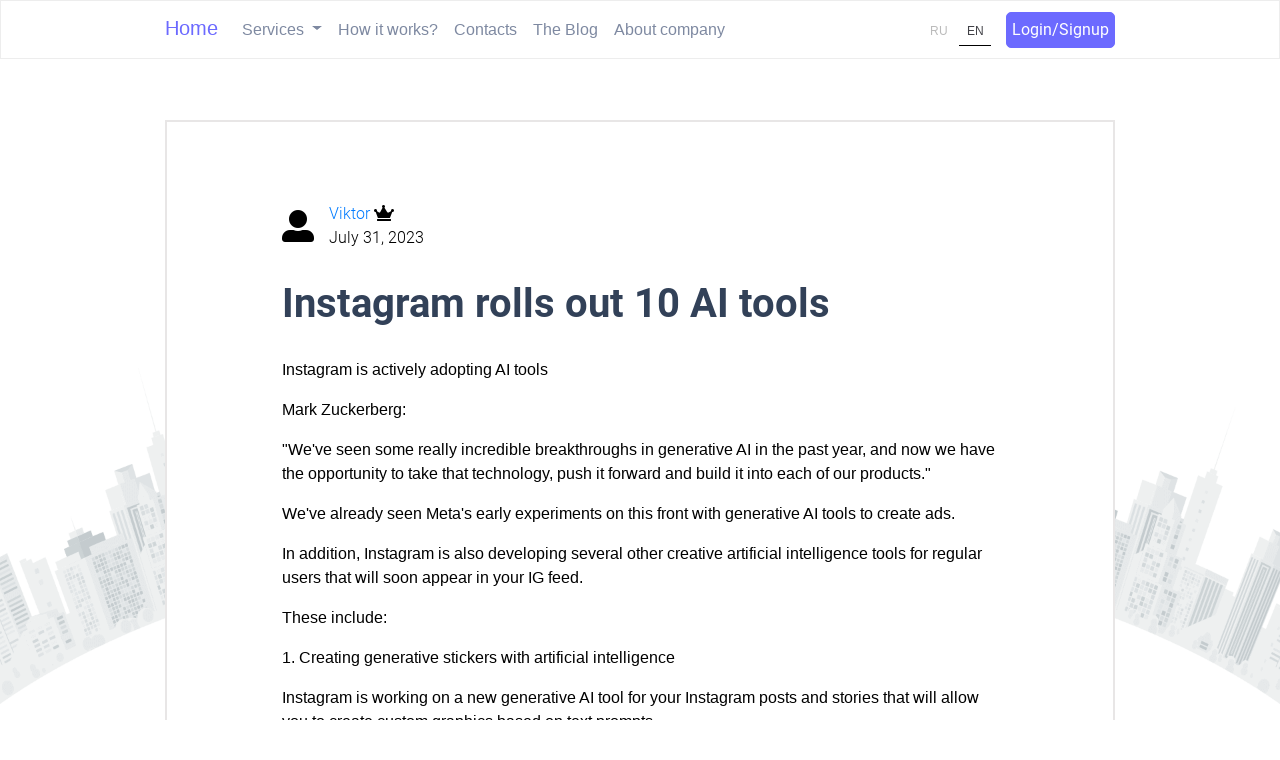

--- FILE ---
content_type: text/html; charset=utf-8
request_url: https://antiban.pro/en/blog/160
body_size: 5828
content:




<!DOCTYPE html>
<html lang="en">

<head>
    <meta charset="UTF-8">
    <meta name="viewport" content="width=device-width, initial-scale=1.0">

    
        <meta name="keywords"
              content="stolen instagram, hacked instagram -access, blocked instagram -unblock -action, deleted instagram,block instagram,ban instagram -cheat -account -shadow -link,block instagram -remove -action,unban instagram -shadow, restore instagram -access, banned on instagram, blocked on instagram, blocked on instagram, How to unblock instagram, How to unblock Instagram -block, How to unban Instagram, banned instagram, unban instagram, blocked instagram, instagram ban protection, instagram your account was hacked, shadow ban -instagram -instagram, support instagram, stole instagram, deleted instagram, instagram unlock account, how to get rid of shadowban on instagram, ban account instagram, hidden ban on instagram, shadow ban instagram forum, access to instagram, ban for cheating instagram, how unblock on instagram -get -profile -subscriber -account -page, ban links in instagram,unblock private th instagram,ban instagram -remove -protection -shadow -account -temporary -hidden,ban on instagram -remove -exit -remove how to unblock instagram if blocked, how to restore access to instagram, how to unblock an account on instagram, instagram access to an account , banned instagram, how to get out of the ban on instagram, access to instagram page - restore, how to get out of the shadow ban on instagram, no access to the instagram page, shadow ban instagram how to check how to unblock the page on instagram, account ban on instagram, checking for a shadow ban on instagram, how to unblock a subscriber on instagram, get access to instagram, how to remove a ban on instagram, how to unblock instagram -private -person -account, how to unblock a profile on instagram, how to remove a ban on instagram,hacked instagram access, how to remove shadowban on instagram, shadowban on instagram what to do, how to remove shadowban on instagram, instagram access denied, shadowban on instagram, restore Can't access instagram, no access to instagram page, instagram hashtag shadowban on instagram, temporary instagram ban, access to your instagram account, can't unblock on instagram, is it possible to unblock instagram, unblock a person on instagram, you have reached the limit of companies that you can create now, blocking actions on instagram, limiting actions on instagram, blocked actions on instagram, what to do if you blocked your ad account on facebook, blocked your account on facebook, unlock ad account on facebook, unlock account on facebook,">
    

    
        <meta name="description"
              content="Our service antiban.pro will unblock your Instagram or Facebook accounts in case of any type of ban or blocking. You can also protect your Instagram account. Flexible system of discounts for services">
    

    

    

    <link rel="stylesheet" href="/static/css/lending.css">
    <link rel="stylesheet" href="/static/css/bootstrap/bootstrap.min.css">
    <link rel="shortcut icon" href="/static/src/icons/favicon.ico" type="image/x-icon">
    <link rel="stylesheet" href="/static/src/icons/css/font-awesome/all.css">
    <script type="text/javascript" src="/static/ckeditor/ckeditor-init.js"></script>
    <script type="text/javascript" src="/static/ckeditor/ckeditor/ckeditor.js"></script>
    <link rel="alternate" hreflang="en-us" href="https://antiban.pro/en/blog/160"/>
<link rel="alternate" hreflang="en" href="https://antiban.pro/en/blog/160"/>
<link rel="alternate" hreflang="ru" href="https://antiban.pro/ru/blog/160"/>

    <script src="/static/js/script.js"></script>

    
        <script src="//code.jivo.ru/widget/0lC5kWBvjY" async></script>
    

    
    
        <meta name="description" content="AI on Instagram">
    


    <title>
    
        Antiban | Instagram rolls out 10 AI tools
    
</title>
</head>

<body>
<header class="header fixed-top">
    <div class="container">
        <div class="navbar navbar-expand-lg">
            <a href="/en/" class=" main-top-link navbar-brand d-none d-lg-block ">
                Home
            </a>
            <form class="d-block d-lg-none" action="/en/i18n/setlang/" method="POST">
                <input type="hidden" name="csrfmiddlewaretoken" value="M2rjeFSbnZXVCB25uyiZCjsZi2foY6XLIQHLCtocIDMk8YLd26i212VR2iEWJ8OZ">
                
                    <div class="block-switch-lang">
                        <button class="switch-lang" value="ru" name="language">
                            RU
                        </button>
                    </div>
                
            </form>
            <a href="https://t.me/antibanprofeedback" class=" logo-a d-block d-lg-none">
                Antiban
            </a>
            <button class="navbar-toggler" style="padding: 0px;" type="button" data-toggle="collapse"
                    data-target="#navbarNav"
                    aria-controls="navbarNav" aria-expanded="false" aria-label="Toggle navigation">
                <i class="fa fa-2x fa-bars" style="color: grey;"></i>
            </button>
            <div class="collapse navbar-collapse" id="navbarNav">
                <div class="dropdown navbar-nav navbar">
                    <a class="dropdown-toggle nav-link w-xl-100 w-100" href="#" role="button" id="dropdownMenuLink"
                       data-toggle="dropdown" aria-haspopup="true" aria-expanded="false">
                        Services
                    </a>
                    <div class="dropdown-menu" aria-labelledby="dropdownMenuLink">
                        <a class="dropdown-item nav-link bg-white"
                           href="/en/problem-facebook/">Problems with Facebook</a>
                        <a class="dropdown-item nav-link bg-white"
                           href="/en/problem-instagram/">Problems with Instagram</a>
                        <a class="dropdown-item nav-link bg-white"
                           href="/en/other-problems/">Other problems</a>
                        <a class="dropdown-item nav-link bg-white"
                           href="/en/account_hacked/">My account was hacked</a>
                        <a class="dropdown-item nav-link bg-white"
                           href="/en/protection/">Account blocking insurance</a>
                    </div>
                </div>
                <ul class="navbar-nav">
                    <li class="">
                        <a class="nav-link" href="#how_it_work" onsubmit="return false;"
                           onclick="scrollToWork(); return false;">How it works?</a>
                    </li>
                </ul>
                <ul class="navbar-nav">
                    <li class="">
                        <a class="nav-link" href="#contact" onsubmit="return false;"
                           onclick="scrollToContact(); return false;">Contacts</a>
                    </li>
                </ul>
                <ul class="navbar-nav">
                    <li class="nav-item">
                        <a class="nav-link" href="/en/blog/">The Blog</a>
                    </li>
                </ul>
                <ul class="navbar-nav">
                    <li class="nav-item">
                        <a class="nav-link" href="/en/about_company/">About company</a>
                    </li>
                </ul>
                <ul class="navbar-nav d-block d-lg-none">
                    <li class="nav-item">
                        <a class="nav-link nav-link-auth" href="/en/signin/">Login</a>
                    </li>
                </ul>
                <ul class="navbar-nav d-block d-lg-none">
                    <li class="nav-item">
                        <a class="nav-link nav-link-auth"
                           href="/en/signup/">Sign up</a>
                    </li>
                </ul>

            </div>
            <div class="d-none d-lg-block">
                <div class="form-inline">
                    <form action="/en/i18n/setlang/" method="POST">
                        <input type="hidden" name="csrfmiddlewaretoken" value="M2rjeFSbnZXVCB25uyiZCjsZi2foY6XLIQHLCtocIDMk8YLd26i212VR2iEWJ8OZ">
                        
                            <div class="block-switch-lang">
                                <button class="switch-lang" value="ru" name="language">
                                    RU
                                </button>
                                <button class="switch-lang lang-active" value="en" name="language">
                                    EN
                                </button>
                            </div>
                        
                    </form>
                    <a class="auth-btn" type="submit" href="/en/signin/">
                        Login/Signup
                    </a>
                </div>
            </div>
        </div>
    </div>

</header>


    <section>
        <img src="/static/src/images/background.png" alt="" class="background-image-blog img-fluid">
    </section>

    <div class="some-post">
        <div class="container">
            <div class="user-info">
                <div class="user-image">
                    
                        <i class="fas fa-user-alt fa-2x"></i>
                    
                </div>
                <div class="info-pub">
                    <p class="username">
                        <a href="#" class="">
                            Viktor
                        </a>
                        <i class="fas fa-crown"></i>
                    </p>
                    <p class="date-pub">
                        July 31, 2023
                    </p>
                </div>
            </div>

            
                <h2 class="post-header">Instagram rolls out 10 AI tools</h2>

                
<p>Instagram is actively adopting AI tools</p>
<p>Mark Zuckerberg:</p>
<p>"We've seen some really incredible breakthroughs in generative AI in the past year, and now we have the opportunity to take that technology, push it forward and build it into each of our products."</p>
<p>We've already seen Meta's early experiments on this front with generative AI tools to create ads.</p>
<p>In addition, Instagram is also developing several other creative artificial intelligence tools for regular users that will soon appear in your IG feed.</p>
<p>These include:</p>
<p>1. Creating generative stickers with artificial intelligence</p>
<p>Instagram is working on a new generative AI tool for your Instagram posts and stories that will allow you to create custom graphics based on text prompts.</p>
<p>2. Artificial Intelligence Stickers on Instagram</p>
<p>This will allow you to create custom stickers that you can then add to any of your IG posts.</p>
<p>3 - Visual editing tools</p>
<p>Instagram is also looking to introduce generative artificial intelligence tools that will allow you to remove or replace elements of your uploads as you create them.</p>
<p>4. Instagram's AI editing tool.</p>
<p>There are currently two elements to this. One is the "AI Brush" which will allow you to replace parts of your image using generative AI to fill in the gaps. The other is "Restyle," which will allow you to recreate sections of your uploaded image using text prompts.</p>
<p>5. Chat Bot with Artificial Intelligence</p>
<p>Similar to Snapchat's My AI chatbot tool, Instagram is also experimenting with a new dialog interface built into your direct.</p>
<p>6. Artificial Intelligence Chatbot on Instagram</p>
<p>You'll also be able to call out this tool in your direct messages by typing @ai in the chat box so you can ask questions about, say, places to dine, what movies are going on, or just to ask a question.</p>
<p>7. Message Summary</p>
<p>Can't be bothered to read large messages?</p>
<p>This artificial intelligence-based tool will summarize your messages, saving you time.</p>
<p>8. Instagram Direct summary tool</p>
<p>With a large number of direct posts, this can be handy, although I'm not sure I fully trust an AI system to understand the full context of each post.</p>
<p>9. Labels on AI-generated content</p>
<p>In addition to the creation tools, Instagram is also looking to increase the transparency of AI generated content with new labels that will explain when an image was created by the AI.</p>
<p>10. Instagram's AI tags</p>
<p>As you can see in this example, if an image was created using Meta's own generative AI tools, it will be tagged as such, while Meta will also encourage creators to add an "created by AI" marker to posts they upload from other tools.</p>
<p>Given the rapid growth in the use of generative AI, this could be an important metric for transparency, though many will no doubt try to circumvent the tags in hopes of tricking people with images they've created.</p>

            

        </div>
    </div>

    <div class="container">
        <div class="recent-posts">
            <div class="recent-post-heading">
                <h4 class="">
                    Actual articles
                </h4>
                <a href="/en/blog/" class="ml-auto view-all-link">
                    All articles
                </a>
            </div>
            <div class="row justify-content-center align-items-center">

                

                    
                        <div class="col-md-4 col-12">
                            <div class="recent-post-card"
                                 style="background-image: url('/antiban/apps/webapp/media/blog/posts/preview_image/%D1%81%D0%BF%D0%B0%D0%BC_%D0%B2_%D0%B8%D0%BD%D1%81%D1%82%D0%B0%D0%B3%D1%80%D0%B0%D0%BC_2.jpg')">
                                <div class="card-content">
                                    <h3 class="recent-card-title">
                                        <a href="/en/blog/195">
                                            Instagram is being more …
                                        </a>
                                    </h3>
                                    <a href="/en/blog/195">
                                        <div class="recent-card-stats">

                                            
                                                Spammers on Instagram are going to have a hard ti…
                                            
                                        </div>
                                    </a>

                                </div>
                            </div>
                        </div>
                    


                

                    
                        <div class="col-md-4 col-12">
                            <div class="recent-post-card"
                                 style="background-image: url('/antiban/apps/webapp/media/blog/posts/preview_image/%D1%81%D0%BF%D0%B0%D0%BC_%D0%B2_%D0%B8%D0%BD%D1%81%D1%82%D0%B0%D0%B3%D1%80%D0%B0%D0%BC.jpg')">
                                <div class="card-content">
                                    <h3 class="recent-card-title">
                                        <a href="/en/blog/163">
                                            Instagram is fighting sp…
                                        </a>
                                    </h3>
                                    <a href="/en/blog/163">
                                        <div class="recent-card-stats">

                                            
                                                How to protect yourself from Instagram spam?
                                            
                                        </div>
                                    </a>

                                </div>
                            </div>
                        </div>
                    


                

                    
                        <div class="col-md-4 col-12">
                            <div class="recent-post-card"
                                 style="background-image: url('/antiban/apps/webapp/media/blog/posts/preview_image/%D0%BE%D1%88%D0%B8%D0%B1%D0%BA%D0%B0_%D0%B8%D0%BD%D1%81%D1%82%D0%B0%D0%B3%D1%80%D0%B0%D0%BC.jpg')">
                                <div class="card-content">
                                    <h3 class="recent-card-title">
                                        <a href="/en/blog/131">
                                            Error in Instagram. What…
                                        </a>
                                    </h3>
                                    <a href="/en/blog/131">
                                        <div class="recent-card-stats">

                                            
                                                What to do if there is an error in instagram?
                                            
                                        </div>
                                    </a>

                                </div>
                            </div>
                        </div>
                    


                

            </div>
        </div>
    </div>




<footer class="footer" id="footer">
    <div class="container-fluid">
        <div class="container">
            <div class="row justify-content-center pt-4 pb-4">

                <div class="footer-container align-items-center justify-content-between w-100">
                    <p class="footer-inf">© Antiban - more than 10,000 restored accounts</p>

                    <div class="social_block d-flex justify-content-between flex-column flex-md-row">
                        <a target="_blank" href="/static/src/about/Antiban.pdf">
                            <p>Company details</p>
                            <p>Polar Star LLC</p>
                        </a>
                        <a target="_blank" href="/static/src/about/oferta.pdf">
                            Public offer
                        </a>
                        <p>
                            support@antiban.pro
                        </p>

                        <a class="m-2" aria-label="link to instagram"
                           href="https://instagram.com/ceo.antiban/">
                            <i class="fab fa-instagram fa-2x" style="color: white"></i>
                        </a>

                        <a class="m-2" href="https://t.me/AntiBanPro" aria-label="link to telegram">
                            <i class="fab fa-telegram fa-2x" style="color: white"></i>
                        </a>

                        <div class="midimg">
                            <a href="https://www.softwareworld.co/best-accounting-software/" target="_blank">
                                <img alt=""
                                     style="width: 50px;"
                                     src="https://www.softwareworld.co/wp-content/uploads/2018/11/Accounting-Software.png">
                            </a>
                        </div>

                    </div>

                    <a class="ml-2" href="https://cyprus-russian.org.cy" target="_blank">
                        <img src="/static/src/images/cyprus-russian-logo.png" alt="">
                    </a>
                </div>

            </div>
        </div>

    </div>
</footer>

<script src="/static/js/bootstrap/jquery-3.5.1.min.js"></script>
<script src="/static/js/bootstrap/bootstrap.min.js"></script>
<script src="/static/js/bootstrap/bootstrap.bundle.min.js"></script>

<script type='application/ld+json'>
{
  "@context": "http://www.schema.org",
  "@type": "ProfessionalService",
  "name": "Antiban.pro",
  "url": "https://antiban.pro/ru/",
  "logo": "https://antiban.pro/static/src/icons/favicon.ico",
  "image": "https://antiban.pro/static/src/icons/favicon.ico",
  "description": "Наш сервис antiban.pro разблокирует ваш инстаграм или фейсбук аккаунты при любом виде бана или блокировке. Так же, вы можете защитить инстаграм аккаунт. Гибкая система скидок на сервис",
  "contactPoint": {
    "@type": "ContactPoint",
    "contactType": "support@antiban.ru"
  }
}
 </script>
<noscript><div><img src="https://mc.yandex.ru/watch/92755873" style="position:absolute; left:-9999px;" alt="" /></div></noscript>
</body>

</html>


--- FILE ---
content_type: text/css
request_url: https://antiban.pro/static/css/lending.css
body_size: 30075
content:
@import url('reset.css');

@font-face {
    font-family: "Roboto-Regular";
    src: url('../fonts/Roboto/Roboto-Regular.ttf');
    font-display: swap;
}

@font-face {
    font-family: "Roboto-Medium";
    src: url('../fonts/Roboto/Roboto-Medium.ttf');
    font-display: swap;
}

@font-face {
    font-family: "Roboto-Light";
    src: url('../fonts/Roboto/Roboto-Light.ttf');
    font-display: swap;
}

@font-face {
    font-family: "Roboto-Thin";
    src: url('../fonts/Roboto/Roboto-Thin.ttf');
    font-display: swap;
}

@font-face {
    font-family: "Roboto-Bold";
    src: url('../fonts/Roboto/Roboto-Bold.ttf');
    font-display: swap;
}


input::-webkit-outer-spin-button,
input::-webkit-inner-spin-button {
    /* display: none; <- Crashes Chrome on hover */
    -webkit-appearance: none;
    margin: 0; /* <-- Apparently some margin are still there even though it's hidden */
}

* {
    font-family: "Roboto-Regular";
    font-size: 18px;
    color: black;
    margin: 0;
    text-decoration: none;
    outline: none !important;
}


body .container {
    max-width: 980px;
}

body {
    overflow-x: hidden;
}

a {
    text-decoration: none;
    color: #9ab2c8;
}

a:hover {
    text-decoration: none;
}

h1, h2, h3, h4, h5, h6 {
    color: #324158;
}

.header {
    padding-top: 7px;
    padding-bottom: 7px;
    border: 1px solid #EDEDED;
    background-color: white;
}

.img-menu:hover {
    background-color: rgb(245, 245, 245);
    border: 0px solid transparent;
    border-radius: 5;
}

.block-switch-lang {
    margin-right: 15px;
}

.switch-lang {
    color: rgb(187, 187, 187);
    height: 32px;
    width: 32px;
    line-height: 32px;
    text-align: center;
    border: none;
    font-size: 12px;
    text-decoration: none;
    background-color: white;
}

.switch-lang:hover {
    border: 1px solid rgb(131, 131, 131);
    border-top: 0px;
    border-right: 0px;
    border-left: 0px;
    color: rgb(131, 131, 131);
    text-decoration: none;
}

.lang-select {
    padding: 5px;
}

.lang-active {
    border: 0 solid black;
    border-bottom-width: 1px;
    color: #404046;
}

.auth-btn-drop {
    background-color: white;
}

.dropdown-lang {
    background-color: white;
}

.dropdown-menu {
    min-width: 50px;
}


.nav-link {
    color: #7e89a1;
}

.nav-link:hover {
    color: #7e89a1;
    border-bottom: 1.5px solid #7e89a1;
}

.main-top-link {
    color: #6c6aff;
}

.main-top-link:hover {
    border-bottom: 1.5px solid #6c6aff;
    height: 42.4px;
}

.main-top-link:hover {
    color: #6c6aff;
}

.navbar .main-top-link {
    padding-bottom: 8px;
}

.nav-link-auth {
    color: #504ac0;
}

.nav-link-auth:hover {
    color: #504ac0;
    border-color: #504ac0;
}

.logo-a {
    background-color: #6c63ff;
    color: white;
    width: 200px;
    height: 45px;
    text-align: center;
    line-height: 45px;
    border-radius: 5px;
    font-family: "Roboto-Medium", serif;
    border: 1px solid #6c63ff;
    transition-duration: 0.5s;
}

.navbar-brand .logo-a {
    margin-right: 0px;
}

.logo-a:hover {
    background-color: transparent;
    transition-duration: 0.5s;
    text-decoration: none;
}


.content-img {
    background-image: url('../src//images/background.png');
    width: 100%;
    height: 100%;
    background-position: center;
    background-repeat: no-repeat;
    background-size: cover;
    margin-top: 150px;
    margin-bottom: 50px;
}

.phone-img {
    display: block;
    width: 304px;
    max-width: 100%;
    height: auto;
    margin: 0 auto;
}

.info-unblock {
    margin-bottom: 90px;
}

.info-block {
    text-align: center;
}


.info-block-title {
    font-family: "Roboto-Bold";
}

.info-block-subtitle {
    font-family: "Roboto-Regular";
    color: #757B87;
    margin-bottom: 50px;
}

.steps {
    text-align: center;
    margin-bottom: 50px;
}

.steps img {
    width: 228px;
    height: 228px;
}

.title-light-step {
    margin: 0;
    padding: 0;
    margin-top: 10px;
    color: #c7c7d9;
}

.title-step {
    font-weight: 700;
}

.description-step {
    color: #6C737F;
}

.info-line {
    border-bottom: 2px solid #F0F0F7;
    padding-top: 125px;
}

.partners {
    text-align: center;
    margin-bottom: 60px;
}

.logo-partners {
    height: 64px;
    width: 190px;
}

.title-partners {
    font-family: "Roboto-Bold";
    margin-bottom: 30px;
}

.contact-us {
    background-color: #FCFCFC;
    text-align: center;
    padding-bottom: 30px;
    margin-bottom: 80px;
    box-shadow: 0px 0px 15px 0px rgba(0, 0, 0, 0.089) inset;
}

.title-cont-us {
    margin-top: 35px;
    margin-bottom: 35px;
    font-family: "Roboto-Bold";
}

.subtitle-cont-us {
    margin-bottom: 40px;
    color: #6C737F;
}

.form-contact-us {
    max-width: 510px;
}

.contact-input {
    height: 50px;
    width: 100%;
    background-color: white;
    margin-bottom: 20px;
    border: 1px solid rgb(223, 223, 223);
    border-radius: 5px;
    padding-left: 15px;
}

.contact-input:hover, .contact-input:focus {
    border-color: #6c6aff;
}

.contact-input-area {
    width: 100%;
    height: auto;
    background-color: white;
    margin-bottom: 20px;
    border: 1px solid rgb(223, 223, 223);
    padding-left: 15px;
    padding-top: 5px;
    border-radius: 5px;
}

.contact-input-area:hover, .contact-input-area:focus {
    border-color: #6c6aff;
}

.contact-us-btn {
    font-family: "Roboto-Bold";
    font-size: 18px;
    width: 100%;
    height: 50px;
    border-radius: 5px;
    border: 1px solid transparent;
    color: white;
    background-color: #6c6aff;
    transition-duration: 0.5s;
}

.contact-us-btn:hover {
    background-color: #9891FF;
    transition-duration: 0.5s;
}

.agreement {
    font-family: "Roboto-Light";
    font-size: 15px;
    color: rgb(167, 167, 167);
    text-decoration: underline;
}

.our-clients {
    text-align: center;
    margin-bottom: 50px;
}

.title-our-clients {
    font-family: "Roboto-Bold";
    margin-bottom: 50px;
}

.feedback-block {
    margin: 0 auto;
    height: 580px;
    width: 350px;
}

.feedback-block .card {
    border: none;
    background-color: #fafafa;
    padding-top: 15px;
    padding-bottom: 15px;
    border-radius: 10px;
}


.client-image {
    width: 140px;
    height: 140px;
    border: 4px solid #EDEDED;
    margin-bottom: -65px;
}

.about-client {
    color: rgb(204, 204, 204);
    margin-bottom: 25px;
}

.client-name {
    margin-bottom: 25px;
}

.feedback-text {
    text-align: center;
}

.indicators {
    background-color: rgba(176, 176, 176, 0.555);
    border: 0px solid transparent;
    border-radius: 15px;
}

.link-clients {
    font-size: 32px;
    color: #6c63ff;
    text-decoration: none;
}

.link-clients:hover {
    color: #504ac0;
    text-decoration: none;
}

.div-card-img {
    width: 150px;
    height: 150px;
    margin: 0 auto;
}

.footer {
    background-color: #07081F;
}

.social_block {
    /*margin-left: auto;*/
    display: flex;
    width: 100%;
}

.social_block p {
    text-align: left;
}

.social_block a {
    margin: auto;
    /*
        margin-left: 20px !important;
    */
    color: #fff;
}

.social_block a:hover {
    color: #fff;
}

.footer-container {
    display: flex;
    min-height: 100px;
}

.footer-container p {
    color: white;
    margin: auto;

}

.footer-inf {
    width: 33%;
}

.inst-icon {
    height: 32px;
    width: 32px;
}

.p-footer-info {
    color: #D2D2D6;
    margin: 0;
    text-align: left;
}


.headings {
    margin-top: 20px;
    margin-bottom: 25px;
}

.headings .nav-link:hover {
    color: #6c63ff;
    border: none;
}


.headings .active {
    color: #6c63ff !important;
    border-bottom: 1.5px solid #6c63ff;
}

.headings .active:hover {
    color: #6c63ff;
    border-bottom: 1.5px solid #6c63ff;
}

.post {
    border: 1.5px solid #E8E6E6;
    margin-bottom: 50px;
    background-color: white;
}


.blog {
    position: relative;
    margin-top: 120px;
}

.blog__title-last {
    margin-bottom: 25px;
}

.post-content {
    padding: 50px;
}

.post-pic {
    max-width: 100%;
    height: auto;
}

.post-pic img {
    max-height: 450px;
    width: 100%;
}

.post-title h2 {
    font-size: 30px;
}

.post-description {
    font-family: "Roboto-Light";
}

.post-description p {
    margin: 0;
    font-size: 14px;
}

.post-description:hover p {
    text-decoration: none;
    color: rgb(41, 45, 170)
}

.all-posts {
    margin-top: 120px;
}

.user-info {
    display: flex;
    margin-bottom: 30px;
}

.user-image img {
    width: 32px;
    height: 32px;
    border-radius: 50px;
    line-height: 48px;
}

.user-image i {
    line-height: 48px;
}

.user-icon {
    width: 50px;
    height: 50px;
}

.info-pub {
    margin-left: 15px;
    font-family: "Roboto-Light";
}

.dropdown-dots {
    width: 30px;
    height: 30px;
    padding: 5px;
}

.dropdown-dots:hover {
    background-color: rgb(235, 235, 235);
    border-radius: 5px;
}

.username {
    color: #6c6aff;
}

.admin-icon {
    width: 16px;
    height: 16px;
}

.btn-admin {
    border: none;
    background-color: transparent;
}

.navbar .auth-btn {
    color: white;
    background-color: #6c6aff;
    border: 1px solid #6c6aff;
    font-family: "Roboto-Regular";
    padding: 5px;
    border-radius: 5px;
    transition-duration: 0.5s;
}

.navbar .auth-btn:hover {
    color: #6c6aff;
    background-color: white;
    text-decoration: none;
}

.search-group {
    border: none;
    border-bottom: 1px solid black;
    margin-right: 20px;
    height: 36px;
    line-height: 36px;
}

.a-link-post {
    color: #07081F;
}

.a-link-post:hover {
    text-decoration: none;
    color: rgb(41, 45, 170)
}

.search-input {
    background-color: transparent;
    border: none;
    font-family: "Roboto-Light";
    max-width: 170px;
    font-size: 15px;
}

.search-icon {
    width: 25px;
    height: 25px;

}

/* .date-pub {

} */

.username, .date-pub {
    margin: 0px;
    padding: 0px;
}

.background-image-blog {
    position: absolute;
    /* left: 0; */
    z-index: -1;
    width: 100%;
    height: 100%;
    background-position: center;
    background-repeat: no-repeat;
    background-size: cover;
    /* margin-top: 100px;
    margin-bottom: 50px; */
}

.some-post {
    padding: 80px 100px 60px;
    background-color: white;
    border: 1.5px solid #E8E6E6;
    max-width: 950px;
    margin: 120px auto 30px;
}

/*.some-post textarea {*/
/*    display */
/*}*/

.under-text-image {
    max-width: 100%;
    height: auto;
    border-radius: 5px;
    margin-bottom: 50px;
}

.more-tags {
    display: flex;
    padding-top: 30px;
    padding-bottom: 30px;
}

.post-header {
    font-family: "Roboto-Bold";
    font-size: 40px;
    margin-bottom: 30px;
}

.post-text {
    font-size: 15px;
}

.repost-block {
    height: 64px;
    padding-top: 15px;
    padding-bottom: 15px;
    border: 1px solid black;
    border-right: none;
    border-left: none;
    margin-bottom: 8px;
}

.repost-link {
    margin-right: 15px;
}

.repost-link:hover .fa {
    text-decoration: none;
    color: #6c6aff;
}

.stats {
    display: flex;

}

.recent-posts {
    margin: 0 auto;
    margin-bottom: 30px;
}

.recent-post-heading {
    display: flex;
    margin-bottom: 30px;
    height: 35px;
}

.recent-post-heading h4, > a {
    line-height: 35px;
}

.view-all-link {
    color: black;
}

.view-all-link:hover {
    text-decoration: none;
    color: #6c6aff;
}

.recent-post-card {
    display: flex;
    flex-direction: column;
    justify-content: flex-end;
    height: 300px;
    border: 1px solid #c7c7d9;
    background-image: url('../src/images/blog/2.png');
    background-repeat: no-repeat;
    background-position: center;
    background-size: cover;
    margin-bottom: 20px;
}

.card-content {
    background-color: white;
    padding-right: 20px;
    padding-left: 20px;
}

.card-content a {
    color: #6c6aff;
}

.card-content a:hover {
    text-decoration: none;
    color: #6f42c1;
}

.recent-card-title {
    font-size: 25px;
    padding-top: 20px;
    padding-bottom: 20px;
    border: 1px solid #c7c7d9;
    border-top: none;
    border-left: none;
    border-right: none;
}

.recent-card-stats {
    display: flex;
}

.block-comments {
    border: 1px solid #c7c7d9;
    background-color: white;
    margin: 0 auto;
    text-align: center;
    padding-top: 30px;
    padding-bottom: 30px;
    margin-bottom: 30px;
}

.link-auth {
    color: #504ac0;
}

.comment-alert {
    margin: 0;
    padding: 0;
}

.link-auth:hover {
    color: #6c63ff;
    text-decoration: none;
}


/* protection */
.intro-protection {
    background-image: url('../src/images/bg_protection.png');
    background-repeat: no-repeat;
    background-position: center;
    max-width: 100%;
    height: auto;
    padding-top: 150px;
    padding-bottom: 150px;
    text-align: left;
    margin-bottom: 50px;
}

.protection-title {
    color: #6c6aff;
    font-family: "Roboto-Bold";
    max-width: 550px;
    padding-left: 30px;
    padding-top: 90px;
}

.protection-description {
    max-width: 500px;
    color: #757B87;
    padding-left: 30px;
}

.step-to-turn-protection {
    text-align: center;
    margin-bottom: 10px;
}

.turn-title {
    font-family: "Roboto-Bold";
}

.turn-description {
    font-family: "Roboto-Light";
    color: #6C737F;
}

.card-protection {
    margin-bottom: 50px;
}

.card-protection-img {
    text-align: center;
}

.step-protection {
    margin: 0;
    margin-top: 10px;
    color: #c7c7d9;
}

.card-protection-title {
    font-family: "Roboto-Bold";
    font-size: 25px;
}

.card-protection-description {
    font-family: "Roboto-Light";
    color: #9EA3AB;
}

.tariffs {
    text-align: center;
}

.tariffs-block {
    margin-bottom: 150px;
}

.tariffs-title {
    font-family: "Roboto-Bold";
    margin-bottom: 20px;
}

.tariffs-description {
    color: #c7c7d9;
    max-width: 600px;
    margin: 0 auto;
    margin-bottom: 40px;
}

.card-tariffs {
    background-color: #FCFCFC;
    max-width: 302px;
    border: 1px solid #E8E6E6;
    border-radius: 5px;
    text-align: center;
    padding: 0;
    margin: 0 auto;
    margin-bottom: 30px;
}

.card-tariffs-optimal {
    background-color: #FFFFFF;
    max-width: 302px;
    border: 1px solid #E8E6E6;
    border-radius: 5px;
    text-align: center;
    height: 500px;
    margin: 0 auto;
    margin-bottom: 30px;
    margin-top: 15px;

}

.card-optimal-label {
    background-color: #4377FA;
    border-radius: 5px;
    max-width: 200px;
    max-height: auto;
    margin: 0 auto;
    margin-top: -16px;
}

.card-optimal-label-text {
    color: white;
    font-size: 22px;
}

.card-tariffs-title-block {
    background-image: url('../src/images/step-to-protection/shield.png');
    background-repeat: no-repeat;
    background-position: center;
    background-size: 100px;
    min-height: 150px;
    text-align: center;
}

.card-tariffs-title {
    color: #324158;
    line-height: 150px;
}

.card-tariffs-description {
    text-align: center;
    border: 1px solid #E8E6E6;
    border-left: none;
    border-right: none;
    margin: 0 auto;
    padding: 20px;
    color: #6C737F;
}

.card-tariffs-cost {
    font-family: "Roboto-Bold";
    font-size: 50px;
    color: #907BF0;
    text-align: center;
    margin: 0 auto;
    padding-top: 20px;
    padding-bottom: 20px;
}

.card-tariffs-form {
    max-width: 100%;
    align-items: center;
    margin-bottom: -24px;
}

.card-tariffs-form-optimal {
    max-width: 100%;
    align-items: center;
    margin-top: 6px;
}

.card-tariffs-btn {
    font-family: "Roboto-Bold";
    height: 48px;
    width: 256px;
    border: 1px solid #6c63ff;
    border-color: #6c63ff;
    background-color: #6c63ff;
    border-radius: 5px;
    color: white;
    box-shadow: none;
    margin: 0 auto;
    /* margin-bottom: -50px; */
    transition-duration: 0.5s;
}

.card-tariffs-btn:hover {
    background-color: white;
    color: #6c63ff;
}

.join-us {
    background: url(/static/src/images/step-to-protection/end.png) rgb(255 255 255 / 0%);
    background-blend-mode: color;
    background-repeat: no-repeat;
    background-position: right;
    /* background-size: contain; */
    height: auto;
    max-width: 1000px;
    margin: 0 auto;
}

.join-us-block {
    background-color: #FCFCFC;
    box-shadow: 0px 0px 15px 0px rgba(0, 0, 0, 0.089) inset;
    padding-top: 60px;
    padding-bottom: 60px;
}

.join-us-title {
    font-family: "Roboto-Bold";
    max-width: 450px;
    color: #324158;
    margin-bottom: 50px;
}

.join-us-span {
    color: #6C63FF;
}

.join-us-link {
    margin-right: 15px;
    margin-left: 15px;
}

.join-us-link:hover {
    text-decoration: none;
}

.join-us-icon {
    padding-bottom: 60px;
    /* margin-bottom: 40px; */
}

.join-us-link i {
    color: #504ac0;
}

.join-us-link i:hover {
    color: #6c63ff;
}

.search-group-mobile {
    padding: 10px;
    border: 1px solid black;
    border-top: none;
    border-right: none;
    border-left: none;

}

/* signin page */


.signin-block {
    width: 320px;
    max-height: 480px;
    margin: 0 auto;
    background-color: #FFFFFF;
    box-shadow: 1px 1px 5px rgba(0, 0, 0, 0.1);
    border-radius: 5px;

    transform: translate(-50%, -50%);
    position: absolute;
    top: 50%;
    left: 50%;
}

.signin-div {
    text-align: center;
}

.inst-icon-signin {
    color: #6610F2;
    margin: 0 auto;
    margin-top: 60px;
    margin-bottom: 60px;
}

.signin-form {
    margin-bottom: 5px;
    text-align: center;
}

.signin-form-div {
    display: inline;
}

/*
.signin-form-div-auth {
    display: none;
} */

.signin-input-wrap-phone {
    height: 42px;
    width: 240px;
    margin-bottom: 25px;
}

.recovery-phone-code {
    display: none;
    height: 42px;
    width: 240px;
    margin-bottom: 25px;
}

.signin-input-wrap-phone-code {
    height: 42px;
    width: 240px;
    margin-bottom: 25px;
    display: none;
}

.input-phone {
    height: 42px;
    width: 240px;
    background-color: white;
    border: 1px solid rgb(223, 223, 223);
    border-radius: 5px;
    padding-left: 15px;
    margin-bottom: 25px;
}

.input-phone:hover, .input-phone:focus {
    border-color: #6c6aff;
}

input[type=number] {
    -moz-appearance: textfield; /* Firefox */
}

.input-phone-code {
    height: 42px;
    width: 240px;
    background-color: white;
    margin-bottom: 20px;
    border: 1px solid rgb(223, 223, 223);
    border-radius: 5px;
    padding-left: 15px;
    margin-bottom: 25px;
}

.input-phone-code:hover, .input-phone-code:focus {
    border-color: #6c6aff;
    text-decoration: none;
}

.signin-btn {
    max-width: 240px;
    width: 100%;
    height: 42px;
    background-color: #6610F2;
    border: none;
    border-radius: 5px;
    color: white;
}

.signin-btn:hover {
    background-color: rgb(131, 55, 253);
}

.signin-link {
    color: #6F7A85;
    font-size: 13px;
    font-family: "Roboto-Light";
}

.signin-link:hover {
    text-decoration: none;
    color: rgb(78, 85, 92);
}

.phone-error {
    display: none;
    align-self: center;
    margin: 0 auto;
    width: 240px;
    border: 1px solid rgba(255, 0, 0, 0.493);
    border-radius: 5px;
    margin-bottom: 20px;
    background-color: rgba(255, 0, 0, 0.027);
}

.phone-error-text {
    font-size: 13px;
    margin: 0;
    padding-top: 10px;
    padding-bottom: 10px;
    color: rgba(255, 0, 0, 0.541);
}

.login-error {
    align-self: center;
    margin: 0 auto;
    width: 240px;
    border: 1px solid rgba(255, 0, 0, 0.493);
    border-radius: 5px;
    margin-bottom: 20px;
    background-color: rgba(255, 0, 0, 0.027);
}

.login-error-text {
    font-size: 13px;
    margin: 0;
    padding-top: 10px;
    padding-bottom: 10px;
    color: rgba(255, 0, 0, 0.541);
}

/* signup page */
.signup-block {
    background-color: white;
    max-width: 900px;
    width: 100%;
    /*height: 570px;*/
    margin: 0 auto;
    box-shadow: 1px 1px 5px rgba(0, 0, 0, 0.1);
    border-radius: 5px;
    transform: translate(-50%, -50%);
    position: absolute;
    left: 50%;
    top: 50%;
}

.signup-img {
    max-width: 100%;
    height: auto;
}

.signup-div-form {
    display: block;
    max-width: 400px;
    /*height: 570px;*/
    text-align: center;
    padding-top: 30px;
    padding-bottom: 30px;
    margin: 0 auto;
}

.signup-title {
    color: #6C63FF;
    font-size: 24px;
    font-family: "Roboto-Bold";
    margin: 0;
}

.signup-label-checkbox {
    color: #6F7A85;
    text-decoration: none;
    font-size: 12.5px;
    margin-top: 20px;
    margin-bottom: 20px;
    width: 280px;
    text-align: justify;
}

.signup-form input {
    height: 40px;
    width: 280px;
    background-color: white;
    border: 1px solid rgb(223, 223, 223);
    border-radius: 5px;
    padding-left: 15px;
    /*margin-top: 25px;*/
}

.signup-form input[type='checkbox'] {
    width: 16px;
    height: 16px;
    background-color: white;
    border: 1px solid rgb(223, 223, 223);
    border-radius: 5px;
    padding-left: 15px;
    /*margin-top: 25px;*/
}


.signup-form__errors {
    border: 1px solid rgba(255, 0, 0, 0.493);
    border-radius: 10px;
    background-color: rgba(255, 0, 0, 0.027);
    padding: 10px;
    margin: 10px auto 0;
}

.signup-form__errors p {
    margin: 0;
    color: red;
    font-family: "Roboto-Medium", serif;
}

.signup-form__errors .errorlist {
    margin: 0;
}

.signup-form__errors .errorlist li {
    color: rgba(255, 0, 0, 0.541);
    line-height: 35px;
    font-size: 14px;
}

.signup-input::placeholder {
    color: #929292;
}

.signup-form p {
    color: #302b7f;
    font-size: 15px;
    font-family: "Roboto-Medium", serif;
    text-align: left;
    margin: 0 auto;
    margin-top: 10px;
    padding: 0;
    width: 280px;
}

.signup-input:hover, signup-input:hover {
    border-color: #6c6aff;
}

.signup-input-error {
    border-color: rgba(255, 0, 0, 0.541);
    background-color: rgba(255, 0, 0, 0.07);
}

.signup-input-phone-desc {
    font-size: 13px;
    width: 280px;
    margin: 0;
    margin-left: 35px;
    text-align: left;
}

.signup-btn {
    width: 280px;
    height: 42px;
    color: white;
    background-color: #6C63FF;
    border: none;
    border-radius: 5px;
    margin-bottom: 5px;
    margin-top: 15px;
}

.new_code_btn {
    color: #6F7A85;
    font-size: 13px;
    font-family: "Roboto-Light", serif;
    background-color: white;
    border: none;
}

.new_code_btn:hover {
    color: #505860;
    text-decoration: underline;
}

.signup-btn:hover {
    background-color: rgb(131, 55, 253);
}

.signup-link {
    color: #6F7A85;
    font-size: 13px;
    font-family: "Roboto-Light";
}

.recovery-button {
    background-color: transparent;
    border: none;
    border-radius: 5px;
    color: #6F7A85;
    font-size: 13px;
    font-family: "Roboto-Light";
}

.show-check-email {
    display: none;
    align-self: center;
    margin: 0 auto;
    width: 240px;
    border: 1px solid rgba(92, 255, 170, 0.49);
    border-radius: 5px;
    margin-bottom: 20px;
    background-color: rgba(92, 255, 170, 0.49);
}

.show-check-email p {
    text-align: center;
    color: black;
    line-height: 42px;
    margin: 0;
}

.show-check-email-error {
    display: none;
    align-self: center;
    margin: 0 auto;
    width: 240px;
    border: 1px solid rgba(255, 0, 0, 0.493);
    border-radius: 5px;
    margin-bottom: 20px;
    background-color: rgba(255, 0, 0, 0.027);
}

.show-check-email-error p {
    font-size: 12px;
    text-align: center;
    color: black;
    line-height: 42px;
    margin: 0;
}

.recovery-button:hover {
    color: #586069;
    text-decoration: underline;
}

.signup-link:hover {
    color: rgb(78, 85, 92);
}

.send-new-code {
    display: none;
    color: #6F7A85;
    font-size: 13px;
    font-family: "Roboto-Light";
    border: none;
    background-color: transparent;
}

.signup_check-code {
    display: none;
    vertical-align: middle;
    height: 400px;
}

.signup_check-code button {
    margin-top: 25px;
}

.send-new-code:hover {
    text-decoration: underline;
}

.code-error {
    display: none;
    align-self: center;
    margin: 0 auto;
    width: 240px;
    border: 1px solid rgba(255, 0, 0, 0.493);
    border-radius: 5px;
    margin-bottom: 20px;
    background-color: rgba(255, 0, 0, 0.027);
}

.code-error-text {
    font-size: 13px;
    margin: 0;
    padding-top: 10px;
    padding-bottom: 10px;
    color: rgba(255, 0, 0, 0.541);
}

.dropdown-open {
    text-decoration: none;
    color: #7e89a1 !important;
}

.problems-facebook__background {
    right: 0;
    top: -5%;
}

.problems-facebook__cloud {
    position: absolute;
    z-index: -1;
    top: 55px;
    left: -35px;
}

.problems-facebook__list {
    margin-top: 60px;
}

.bush {
    width: 99%;
    height: 380px;
}

.bush__double {
    position: absolute;
    left: 35%;
    top: 15%;
}

.bush__one {
    position: absolute;
    left: 50%;
    top: 40%;
}

.bush__double-inst {
    position: absolute;
    left: 40%;
    top: 15%;
}

.bush__one-inst {
    position: absolute;
    left: 48%;
    top: 40%;
}

.service {
    margin-top: 150px;

}

.service h1 {
    color: #6C63FF;
    margin-bottom: 20px;
}

.service p {
    font-weight: 300;
    font-size: 19px;
    line-height: 30px;
    color: #2F2E41;
}

.service span {
    font-weight: 300;
    font-size: 21px;
    line-height: 32px;
    letter-spacing: 0.2px;
    color: #2F2E41;
}

.service h2 {
    font-weight: bold;
    font-size: 30px;
    line-height: 40px;
    letter-spacing: 0.2px;
    color: #6C63FF;
    margin-top: 150px;
    margin-left: 25px;
}

.about-company__img {
    width: 33%;
    margin-left: -2%;
}

.about-company__img img {
    width: 200%;
}

.navbar {
    padding: 0 !important;
}

/* .navbar-nav .dropdown-menu {
    
       position: absolute!important;
   
} */

.dropdown {
    flex-direction: row !important;
}

.dropdown-menu {
    border: none !important;
    margin-left: 15% !important;
}

.dropdown-item {
    color: #7e89a1 !important;
}

.account-hacked__img img {
    width: 100%;
}

.account-hacked__img {
    margin: 0 auto;
    display: block;
}

.dropdown:hover .dropdown-menu {
    display: block;
}

.dropdown-item.active, .dropdown-item:active {
    color: #fff;
    text-decoration: none;
    background-color: none !important;
}

.footnote {
    font-size: 14px !important;
    color: #c7c7d9;
    max-width: 600px;
    margin: 0 auto;
    margin-bottom: 40px;
}

/* all @media */
@media (max-width: 540px) {
    .footer-inf {
        width: 100%;
    }

    .logo-a {
        width: 120px;

    }

    .nav-link:hover {
        border-bottom: none;
    }

    .block-switch-lang {
        margin-right: 0;
        width: 32px;
    }

    .switch-lang {
        margin-right: 0px;
    }

    .feedback-block {
        width: 250px;
        height: 450px;
        margin: 0 auto;
    }

    .div-card-img {
        height: 150px;
    }

    .feedback-text {
        text-align: justify;
        font-size: 14px;
    }

    .join-us {
        background-size: 280px;
        background-position: bottom right;
    }

    .join-us-icon i {
        background-color: white;
        border-radius: 100px;
    }

    .some-post {
        padding-left: 20px;
        padding-right: 20px;
        padding-top: 30px;
    }

    .post-content {
        padding: 25px;
    }

    .content-img {
        margin-top: 100px;
        margin-bottom: 5px;
    }

    .phone-img {
        width: 70%;
    }

    .intro-protection {
        padding-bottom: 25px;
        padding-top: 25px;
    }

}

@media (max-width: 1441px) {
    .about-company__img {
        width: 33%;
        margin-left: 15%;
    }


}

@media (max-width: 1025px) {
    .about-company__img {
        width: 33%;


    }

}


@media (max-width: 720px), (max-width: 960px) {
    .footer-inf {
        width: 100%;
    }

    .dropdown-menu {
        margin-left: 8% !important;
    }

    .dropdown-menu a:first-child {
        padding-top: 0;
        margin-top: 0;
    }

    .dropdown-menu {
        padding-top: 0 !important;
        margin-top: 0 !important;
    }

    .nav-link:hover {
        border-bottom: none;
    }

    .join-us {
        background: url('/static/src/images/step-to-protection/end.png') rgb(255 255 255 / 80%);
        background-blend-mode: color;
        background-repeat: no-repeat;
        background-position: right;
        /* background-size: contain; */
        height: auto;
    }

    .service {
        margin-top: 100px;
    }

    .service h2 {
        margin-top: 50px;
    }

    .problems-facebook__list {
        margin-top: 20px;
    }

    .some-post {
        padding-left: 40px;
        padding-right: 40px;
        padding-top: 60px;
    }

    .switch-lang {
        margin-right: 0;
    }

    .post-header {
        font-size: 34px;
    }

    .some-post {
        padding-left: 10px;
        padding-right: 10px;
        padding-top: 20px;
    }

    .link-clients {
        font-size: 24px;
    }

    .about-client {
        font-size: 15px;
    }

    .footer-container {
        display: inline-block;
        text-align: center;
    }

    .social_block {
        display: inline-block;
        margin-bottom: 15px;
    }

    .social_block p {
        text-align: center;
        margin-top: 15px;
        margin-bottom: 15px;
    }

    .social_block a {
        margin: auto !important;
        padding: 10px 10px 0;
    }

}

.team_container {
    /* display: none; */
    display: flex;
    flex-wrap: wrap;
    gap: 20px;
    justify-content: space-between;
    
}
.team-member-container {
    display: flex;
    width: 200px;
    height: 350px;
}
.team-member__photo {
    border-radius: 50%;
    width: 150px;
    object-fit: contain;
    height: 150px;
}

.pagination {
    display: flex;
    justify-content: center;
    flex-wrap: wrap;
}

.page-item {
    margin: 2px;
}

.page-link {
    padding: 10px 15px;
    border: 1px solid #dee2e6;
    border-radius: 4px;
    color: #6c63ff !important;
    text-decoration: none;
}

.page-link:hover {
    background-color: #e9ecef;
    color: #6c63ff !important;
    text-decoration: none;
}

.page-item.active .page-link {
    background-color: #6c63ff !important;
    border-color: #6c63ff !important;
    color: white !important;
}